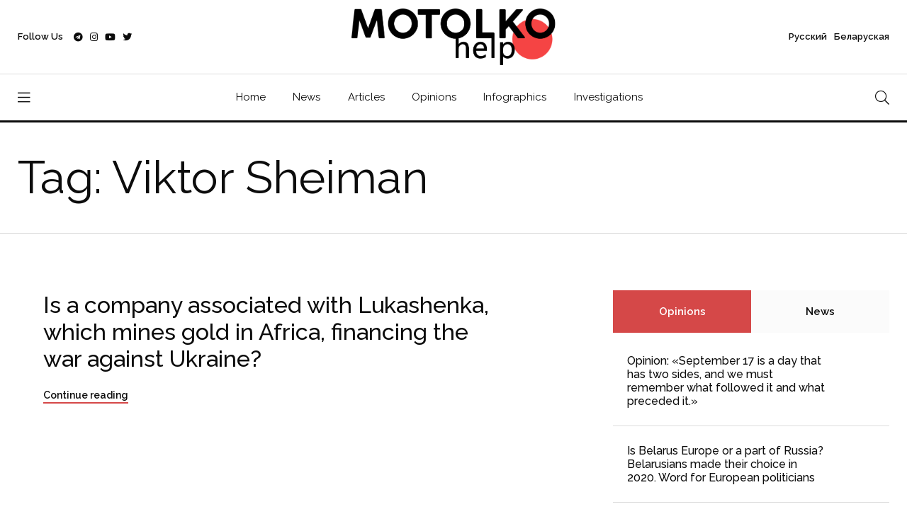

--- FILE ---
content_type: text/html; charset=UTF-8
request_url: https://motolko.help/tag/viktor-sheiman/?lang=en
body_size: 10419
content:
<!doctype html><html lang="en"><head itemscope itemtype="http://schema.org/WPHeader"><meta charset="utf-8"><link data-optimized="2" rel="stylesheet" href="https://motolko.help/wp-content/litespeed/css/c149bcad938a97f17840911bbd350715.css?ver=6d097" /><meta name="viewport" content="width=device-width, initial-scale=1, shrink-to-fit=no"><meta name="theme-color" content="#e90101"/><title itemprop="headline">Viktor Sheiman &#8212; MotolkoHelp</title><meta name="author" content="MotolkoHelp"><meta name="description" itemprop="description" content="All materials by tag: Viktor Sheiman"><meta name="keywords" itemprop="keywords" content="Anton Motolko, MotolkoHelp, Viktor Sheiman"><meta property="og:description" content="All materials by tag: Viktor Sheiman"><meta property="og:title" content="All materials by tag: Viktor Sheiman"><meta property="og:image" content="https://motolko.help/wp-content/uploads/2021/11/productshare-en.jpg"><meta name="twitter:title" content="All materials by tag: Viktor Sheiman"><meta name="twitter:description" content="All materials by tag: Viktor Sheiman"><meta name="twitter:image" content="https://motolko.help/wp-content/uploads/2021/11/productshare-en.jpg"><meta property="og:site_name" content="MotolkoHelp"><meta property="og:type" content="article"><meta property="og:url" content="https://motolko.help/tag/viktor-sheiman/?lang=en"><meta name="twitter:card" content="summary_large_image"><meta name="twitter:site" content="@Motolko"><meta name="twitter:creator" content="@Motolko"><link rel="apple-touch-icon" sizes="180x180" href="https://motolko.help/wp-content/themes/mh/ico/apple-touch-icon.png"><link rel="icon" type="image/png" sizes="32x32" href="https://motolko.help/wp-content/themes/mh/ico/favicon-32x32.png"><link rel="icon" type="image/png" sizes="16x16" href="https://motolko.help/wp-content/themes/mh/ico/favicon-16x16.png"><link href="https://motolko.help/wp-content/themes/mh/ico/favicon-16x16.png" rel="shortcut icon"><link rel="mask-icon" href="https://motolko.help/wp-content/themes/mh/ico/safari-pinned-tab.svg" color="#000000"><meta name="msapplication-TileColor" content="#ffffff"><meta name="theme-color" content="#ffffff">
 <script type="litespeed/javascript" data-src="https://www.googletagmanager.com/gtag/js?id=G-GVBS78ZHZZ"></script> <script type="litespeed/javascript">window.dataLayer=window.dataLayer||[];function gtag(){dataLayer.push(arguments)}
gtag('js',new Date());gtag('config','G-GVBS78ZHZZ')</script> <meta name='robots' content='max-image-preview:large' /><style>img:is([sizes="auto" i], [sizes^="auto," i]) { contain-intrinsic-size: 3000px 1500px }</style><link rel="alternate" type="application/rss+xml" title="МотолькоПомоги &raquo; Лента метки Viktor Sheiman" href="https://motolko.help/tag/viktor-sheiman/feed/" /><style id='classic-theme-styles-inline-css' type='text/css'>/*! This file is auto-generated */
.wp-block-button__link{color:#fff;background-color:#32373c;border-radius:9999px;box-shadow:none;text-decoration:none;padding:calc(.667em + 2px) calc(1.333em + 2px);font-size:1.125em}.wp-block-file__button{background:#32373c;color:#fff;text-decoration:none}</style><style id='global-styles-inline-css' type='text/css'>:root{--wp--preset--aspect-ratio--square: 1;--wp--preset--aspect-ratio--4-3: 4/3;--wp--preset--aspect-ratio--3-4: 3/4;--wp--preset--aspect-ratio--3-2: 3/2;--wp--preset--aspect-ratio--2-3: 2/3;--wp--preset--aspect-ratio--16-9: 16/9;--wp--preset--aspect-ratio--9-16: 9/16;--wp--preset--color--black: #000000;--wp--preset--color--cyan-bluish-gray: #abb8c3;--wp--preset--color--white: #ffffff;--wp--preset--color--pale-pink: #f78da7;--wp--preset--color--vivid-red: #cf2e2e;--wp--preset--color--luminous-vivid-orange: #ff6900;--wp--preset--color--luminous-vivid-amber: #fcb900;--wp--preset--color--light-green-cyan: #7bdcb5;--wp--preset--color--vivid-green-cyan: #00d084;--wp--preset--color--pale-cyan-blue: #8ed1fc;--wp--preset--color--vivid-cyan-blue: #0693e3;--wp--preset--color--vivid-purple: #9b51e0;--wp--preset--gradient--vivid-cyan-blue-to-vivid-purple: linear-gradient(135deg,rgba(6,147,227,1) 0%,rgb(155,81,224) 100%);--wp--preset--gradient--light-green-cyan-to-vivid-green-cyan: linear-gradient(135deg,rgb(122,220,180) 0%,rgb(0,208,130) 100%);--wp--preset--gradient--luminous-vivid-amber-to-luminous-vivid-orange: linear-gradient(135deg,rgba(252,185,0,1) 0%,rgba(255,105,0,1) 100%);--wp--preset--gradient--luminous-vivid-orange-to-vivid-red: linear-gradient(135deg,rgba(255,105,0,1) 0%,rgb(207,46,46) 100%);--wp--preset--gradient--very-light-gray-to-cyan-bluish-gray: linear-gradient(135deg,rgb(238,238,238) 0%,rgb(169,184,195) 100%);--wp--preset--gradient--cool-to-warm-spectrum: linear-gradient(135deg,rgb(74,234,220) 0%,rgb(151,120,209) 20%,rgb(207,42,186) 40%,rgb(238,44,130) 60%,rgb(251,105,98) 80%,rgb(254,248,76) 100%);--wp--preset--gradient--blush-light-purple: linear-gradient(135deg,rgb(255,206,236) 0%,rgb(152,150,240) 100%);--wp--preset--gradient--blush-bordeaux: linear-gradient(135deg,rgb(254,205,165) 0%,rgb(254,45,45) 50%,rgb(107,0,62) 100%);--wp--preset--gradient--luminous-dusk: linear-gradient(135deg,rgb(255,203,112) 0%,rgb(199,81,192) 50%,rgb(65,88,208) 100%);--wp--preset--gradient--pale-ocean: linear-gradient(135deg,rgb(255,245,203) 0%,rgb(182,227,212) 50%,rgb(51,167,181) 100%);--wp--preset--gradient--electric-grass: linear-gradient(135deg,rgb(202,248,128) 0%,rgb(113,206,126) 100%);--wp--preset--gradient--midnight: linear-gradient(135deg,rgb(2,3,129) 0%,rgb(40,116,252) 100%);--wp--preset--font-size--small: 13px;--wp--preset--font-size--medium: 20px;--wp--preset--font-size--large: 36px;--wp--preset--font-size--x-large: 42px;--wp--preset--spacing--20: 0.44rem;--wp--preset--spacing--30: 0.67rem;--wp--preset--spacing--40: 1rem;--wp--preset--spacing--50: 1.5rem;--wp--preset--spacing--60: 2.25rem;--wp--preset--spacing--70: 3.38rem;--wp--preset--spacing--80: 5.06rem;--wp--preset--shadow--natural: 6px 6px 9px rgba(0, 0, 0, 0.2);--wp--preset--shadow--deep: 12px 12px 50px rgba(0, 0, 0, 0.4);--wp--preset--shadow--sharp: 6px 6px 0px rgba(0, 0, 0, 0.2);--wp--preset--shadow--outlined: 6px 6px 0px -3px rgba(255, 255, 255, 1), 6px 6px rgba(0, 0, 0, 1);--wp--preset--shadow--crisp: 6px 6px 0px rgba(0, 0, 0, 1);}:where(.is-layout-flex){gap: 0.5em;}:where(.is-layout-grid){gap: 0.5em;}body .is-layout-flex{display: flex;}.is-layout-flex{flex-wrap: wrap;align-items: center;}.is-layout-flex > :is(*, div){margin: 0;}body .is-layout-grid{display: grid;}.is-layout-grid > :is(*, div){margin: 0;}:where(.wp-block-columns.is-layout-flex){gap: 2em;}:where(.wp-block-columns.is-layout-grid){gap: 2em;}:where(.wp-block-post-template.is-layout-flex){gap: 1.25em;}:where(.wp-block-post-template.is-layout-grid){gap: 1.25em;}.has-black-color{color: var(--wp--preset--color--black) !important;}.has-cyan-bluish-gray-color{color: var(--wp--preset--color--cyan-bluish-gray) !important;}.has-white-color{color: var(--wp--preset--color--white) !important;}.has-pale-pink-color{color: var(--wp--preset--color--pale-pink) !important;}.has-vivid-red-color{color: var(--wp--preset--color--vivid-red) !important;}.has-luminous-vivid-orange-color{color: var(--wp--preset--color--luminous-vivid-orange) !important;}.has-luminous-vivid-amber-color{color: var(--wp--preset--color--luminous-vivid-amber) !important;}.has-light-green-cyan-color{color: var(--wp--preset--color--light-green-cyan) !important;}.has-vivid-green-cyan-color{color: var(--wp--preset--color--vivid-green-cyan) !important;}.has-pale-cyan-blue-color{color: var(--wp--preset--color--pale-cyan-blue) !important;}.has-vivid-cyan-blue-color{color: var(--wp--preset--color--vivid-cyan-blue) !important;}.has-vivid-purple-color{color: var(--wp--preset--color--vivid-purple) !important;}.has-black-background-color{background-color: var(--wp--preset--color--black) !important;}.has-cyan-bluish-gray-background-color{background-color: var(--wp--preset--color--cyan-bluish-gray) !important;}.has-white-background-color{background-color: var(--wp--preset--color--white) !important;}.has-pale-pink-background-color{background-color: var(--wp--preset--color--pale-pink) !important;}.has-vivid-red-background-color{background-color: var(--wp--preset--color--vivid-red) !important;}.has-luminous-vivid-orange-background-color{background-color: var(--wp--preset--color--luminous-vivid-orange) !important;}.has-luminous-vivid-amber-background-color{background-color: var(--wp--preset--color--luminous-vivid-amber) !important;}.has-light-green-cyan-background-color{background-color: var(--wp--preset--color--light-green-cyan) !important;}.has-vivid-green-cyan-background-color{background-color: var(--wp--preset--color--vivid-green-cyan) !important;}.has-pale-cyan-blue-background-color{background-color: var(--wp--preset--color--pale-cyan-blue) !important;}.has-vivid-cyan-blue-background-color{background-color: var(--wp--preset--color--vivid-cyan-blue) !important;}.has-vivid-purple-background-color{background-color: var(--wp--preset--color--vivid-purple) !important;}.has-black-border-color{border-color: var(--wp--preset--color--black) !important;}.has-cyan-bluish-gray-border-color{border-color: var(--wp--preset--color--cyan-bluish-gray) !important;}.has-white-border-color{border-color: var(--wp--preset--color--white) !important;}.has-pale-pink-border-color{border-color: var(--wp--preset--color--pale-pink) !important;}.has-vivid-red-border-color{border-color: var(--wp--preset--color--vivid-red) !important;}.has-luminous-vivid-orange-border-color{border-color: var(--wp--preset--color--luminous-vivid-orange) !important;}.has-luminous-vivid-amber-border-color{border-color: var(--wp--preset--color--luminous-vivid-amber) !important;}.has-light-green-cyan-border-color{border-color: var(--wp--preset--color--light-green-cyan) !important;}.has-vivid-green-cyan-border-color{border-color: var(--wp--preset--color--vivid-green-cyan) !important;}.has-pale-cyan-blue-border-color{border-color: var(--wp--preset--color--pale-cyan-blue) !important;}.has-vivid-cyan-blue-border-color{border-color: var(--wp--preset--color--vivid-cyan-blue) !important;}.has-vivid-purple-border-color{border-color: var(--wp--preset--color--vivid-purple) !important;}.has-vivid-cyan-blue-to-vivid-purple-gradient-background{background: var(--wp--preset--gradient--vivid-cyan-blue-to-vivid-purple) !important;}.has-light-green-cyan-to-vivid-green-cyan-gradient-background{background: var(--wp--preset--gradient--light-green-cyan-to-vivid-green-cyan) !important;}.has-luminous-vivid-amber-to-luminous-vivid-orange-gradient-background{background: var(--wp--preset--gradient--luminous-vivid-amber-to-luminous-vivid-orange) !important;}.has-luminous-vivid-orange-to-vivid-red-gradient-background{background: var(--wp--preset--gradient--luminous-vivid-orange-to-vivid-red) !important;}.has-very-light-gray-to-cyan-bluish-gray-gradient-background{background: var(--wp--preset--gradient--very-light-gray-to-cyan-bluish-gray) !important;}.has-cool-to-warm-spectrum-gradient-background{background: var(--wp--preset--gradient--cool-to-warm-spectrum) !important;}.has-blush-light-purple-gradient-background{background: var(--wp--preset--gradient--blush-light-purple) !important;}.has-blush-bordeaux-gradient-background{background: var(--wp--preset--gradient--blush-bordeaux) !important;}.has-luminous-dusk-gradient-background{background: var(--wp--preset--gradient--luminous-dusk) !important;}.has-pale-ocean-gradient-background{background: var(--wp--preset--gradient--pale-ocean) !important;}.has-electric-grass-gradient-background{background: var(--wp--preset--gradient--electric-grass) !important;}.has-midnight-gradient-background{background: var(--wp--preset--gradient--midnight) !important;}.has-small-font-size{font-size: var(--wp--preset--font-size--small) !important;}.has-medium-font-size{font-size: var(--wp--preset--font-size--medium) !important;}.has-large-font-size{font-size: var(--wp--preset--font-size--large) !important;}.has-x-large-font-size{font-size: var(--wp--preset--font-size--x-large) !important;}
:where(.wp-block-post-template.is-layout-flex){gap: 1.25em;}:where(.wp-block-post-template.is-layout-grid){gap: 1.25em;}
:where(.wp-block-columns.is-layout-flex){gap: 2em;}:where(.wp-block-columns.is-layout-grid){gap: 2em;}
:root :where(.wp-block-pullquote){font-size: 1.5em;line-height: 1.6;}</style><link rel="EditURI" type="application/rsd+xml" title="RSD" href="https://motolko.help/xmlrpc.php?rsd" /></head><body data-rsssl=1><nav class="sticky-navbar"><div class="logo">
<a href="https://motolko.help/en/">
<img src="https://motolko.help/wp-content/themes/mh/logo/m-logo.svg" alt="Logo МотолькоПомоги" class="wmu-preview-img">
</a></div><div class="site-menu"><ul itemscope itemtype="http://schema.org/SiteNavigationElement"><li><a itemprop="url" href="https://motolko.help/en/">Home</a></li><li><a itemprop="url" href="https://motolko.help/en-news/">News</a></li><li><a itemprop="url" href="https://motolko.help/en-articles/">Articles</a></li><li><a itemprop="url" href="https://motolko.help/en-opinions/">Opinions</a></li><li><a itemprop="url" href="https://motolko.help/en-infographics/">Infographics</a></li><li><a itemprop="url" href="https://motolko.help/en-investigations/">Investigations</a></li></ul></div><div class="search-button"> <i class="fal fa-search"></i></div></nav><div class="scrollup">
<svg class="progress-circle" width="100%" height="100%" viewBox="-2 -2 104 104">
<path d="M50,1 a49,49 0 0,1 0,98 a49,49 0 0,1 0,-98"></path>
</svg></div><aside class="side-widget"><div class="close-button"><i class="fal fa-times"></i></div><figure class="logo">
<img src="https://motolko.help/wp-content/themes/mh/logo/m-logo-white.svg" alt="Logo МотолькоПомоги" class="wmu-preview-img"></figure><div class="inner"><div class="widget"><div class="site-menu"><ul itemscope itemtype="http://schema.org/SiteNavigationElement"><li><a itemprop="url" href="https://motolko.help/ru/" style="font-weight:400;">Русский</a></li><li><a itemprop="url" href="https://motolko.help/by/" style="font-weight:400;">Беларуская</a></li><li><a itemprop="url" href="https://motolko.help/en/">Home</a></li><li><a itemprop="url" href="https://motolko.help/en-news/">News</a></li><li><a itemprop="url" href="https://motolko.help/en-articles/">Articles</a></li><li><a itemprop="url" href="https://motolko.help/en-opinions/">Opinions</a></li><li><a itemprop="url" href="https://motolko.help/en-infographics/">Infographics</a></li><li><a itemprop="url" href="https://motolko.help/en-investigations/">Investigations</a></li></ul></div></div><div class="widget"><h6 class="widget-title">News</h6><div class="blog-post light kansas"><figure class="post-image">
<a href="https://motolko.help/en-news/rebels-in-the-drc-seized-belarusian-berkut-uavs-and-su-25-which-had-been-repaired-in-baranavichy/">
<img data-lazyloaded="1" src="[data-uri]" width="330" height="240" data-src="https://motolko.help/wp-content/uploads/2025/02/330-1-1.jpg" alt="Rebels in the DRC seized Belarusian Berkut UAVs and Su-25, which had been repaired in Baranavichy" title="Rebels in the DRC seized Belarusian Berkut UAVs and Su-25, which had been repaired in Baranavichy">
</a></figure><div class="post-content"><ul class="post-categories"><li><a href="https://motolko.help/tag/aliaksandr-zingman/">Aliaksandr Zingman</a></li><li><a href="https://motolko.help/tag/arms-trafficking/">arms trafficking</a></li><li><a href="https://motolko.help/tag/berkut-uav/">Berkut UAV</a></li><li><a href="https://motolko.help/tag/congo/">Congo</a></li><li><a href="https://motolko.help/tag/su-25/">Су-25</a></li></ul><h3 class="post-title">
<a href="https://motolko.help/en-news/rebels-in-the-drc-seized-belarusian-berkut-uavs-and-su-25-which-had-been-repaired-in-baranavichy/">
Rebels in the DRC seized Belarusian Berkut UAVs and Su-25, which had been repaired in Baranavichy						</a></h3></div></div><div class="blog-post light kansas"><figure class="post-image">
<a href="https://motolko.help/en-news/mikalai-statkevich-nominated-for-nobel-peace-prize/">
<img data-lazyloaded="1" src="[data-uri]" width="330" height="240" data-src="https://motolko.help/wp-content/uploads/2022/11/330-1-2.jpg" alt="Mikalai Statkevich nominated for Nobel Peace Prize" title="Mikalai Statkevich nominated for Nobel Peace Prize">
</a></figure><div class="post-content"><ul class="post-categories"><li><a href="https://motolko.help/tag/mikalai-statkevich/">Mikalai Statkevich</a></li><li><a href="https://motolko.help/tag/nobel-peace-prize/">Nobel Peace Prize</a></li></ul><h3 class="post-title">
<a href="https://motolko.help/en-news/mikalai-statkevich-nominated-for-nobel-peace-prize/">
Mikalai Statkevich nominated for Nobel Peace Prize						</a></h3></div></div><div class="blog-post light kansas"><figure class="post-image">
<a href="https://motolko.help/en-news/uk-and-canada-imposed-new-sanctions-against-the-lukashenka-regime/">
<img data-lazyloaded="1" src="[data-uri]" width="330" height="240" data-src="https://motolko.help/wp-content/uploads/2022/04/imgonline-com-ua-resize-v7rfmh6toct9.jpg" alt="UK and Canada imposed new sanctions against the Lukashenka regime" title="UK and Canada imposed new sanctions against the Lukashenka regime">
</a></figure><div class="post-content"><ul class="post-categories"><li><a href="https://motolko.help/tag/canada/">Canada</a></li><li><a href="https://motolko.help/tag/canada-sanctions/">Canada sanctions</a></li><li><a href="https://motolko.help/tag/regime/">regime</a></li><li><a href="https://motolko.help/tag/sanctions/">sanctions</a></li><li><a href="https://motolko.help/tag/uk/">UK</a></li><li><a href="https://motolko.help/tag/uk-sanctions/">UK sanctions</a></li></ul><h3 class="post-title">
<a href="https://motolko.help/en-news/uk-and-canada-imposed-new-sanctions-against-the-lukashenka-regime/">
UK and Canada imposed new sanctions against the Lukashenka regime						</a></h3></div></div></div></div></aside><div class="search-box"><div class="close-button"><i class="fal fa-times"></i></div><div class="container"><form action="https://motolko.help" method="get">
<input type="search" placeholder="Type here to find" name="s" value="" />
<input type="hidden" value="en" name="lang" />
<button type="sumbit">Submit</button></form></div></div><header class="header"><div class="container"><div class="left-side"><div class="social-media"><div class="label"> Follow Us<div class="social-info"><ol><li><a href="https://t.me/motolkohelp" target="_blank"><i class="fab fa-telegram"></i> Telegram – <span>113,3k</span></a></li><li><a href="https://www.instagram.com/motolkohelp/" target="_blank"><i class="fab fa-instagram"></i> Instagram – <span>19,6k</span></a></li><li><a href="https://www.youtube.com/user/toxaby/featured" target="_blank"><i class="fab fa-youtube"></i> Youtube – <span>8,7k</span></a></li><li><a href="https://twitter.com/MotolkoHelp" target="_blank"><i class="fab fa-twitter"></i> Twitter – <span>39,8k</span></a></li></ol></div></div><ul><li><a href="https://t.me/motolkohelp" target="_blank"><i class="fab fa-telegram"></i></a></li><li><a href="https://www.instagram.com/motolkohelp/" target="_blank"><i class="fab fa-instagram"></i></a></li><li><a href="https://www.youtube.com/user/toxaby/featured" target="_blank"><i class="fab fa-youtube"></i></a></li><li><a href="https://twitter.com/MotolkoHelp" target="_blank"><i class="fab fa-twitter"></i></a></li></ul></div></div><div class="logo"><a href="https://motolko.help/en/"><img src="https://motolko.help/wp-content/themes/mh/logo/m-logo.svg" alt="Logo МотолькоПомоги" class="wmu-preview-img logo-dark"></a></div><div class="right-side"><div class="account"><a href="https://motolko.help/ru/"><span class="mobile">Рус</span><span class="desktop">Русский</span></a> <a href="https://motolko.help/by/"><span class="mobile">Бел</span><span class="desktop">Беларуская</span></a></div></div></div></header><nav class="navbar"><div class="container"><div class="hamburger-menu"> <i class="fal fa-bars"></i></div><div class="logo"><a href="https://motolko.help/en/"><img data-lazyloaded="1" src="[data-uri]" data-src="https://motolko.help/wp-content/themes/mh/logo/m-logo.svg" alt="Logo МотолькоПомоги" class="logo-dark"></a></div><div class="site-menu"><ul><li><a href="https://motolko.help/en/">Home</a></li><li><a href="https://motolko.help/en-news/">News</a></li><li><a href="https://motolko.help/en-articles/">Articles</a></li><li><a href="https://motolko.help/en-opinions/">Opinions</a></li><li><a href="https://motolko.help/en-infographics/">Infographics</a></li><li><a href="https://motolko.help/en-investigations/">Investigations</a></li></ul></div><div class="search-button"> <i class="fal fa-search"></i></div></div></nav><section class="page-header"><div class="container"><div class="row"><div class="col-12"><h2>Tag: Viktor Sheiman</h2></div></div></div></section><section class="content-section"><div class="container"><div class="row"><div class="col-lg-8"><div class="blog-post alaska"><figure class="post-image"><ul class="post-categories"><li><a href="https://motolko.help/tag/alexander-zingman/">Alexander Zingman</a></li><li><a href="https://motolko.help/tag/viktor-sheiman/">Viktor Sheiman</a></li><li><a href="https://motolko.help/tag/zimbabwe/">Zimbabwe</a></li><li><a href="https://motolko.help/tag/lukashenka/">Лукашэнка</a></li></ul></figure><div class="post-content"><h3 class="post-title"><a href="https://motolko.help/en-news/is-a-company-associated-with-lukashenka-which-mines-gold-in-africa-financing-the-war-against-ukraine/">Is a company associated with Lukashenka, which mines gold in Africa, financing the war against Ukraine?</a></h3>
<a href="https://motolko.help/en-news/is-a-company-associated-with-lukashenka-which-mines-gold-in-africa-financing-the-war-against-ukraine/" class="post-link">Continue reading</a></div></div></div><div class="col-lg-4"><aside class="sidebar sticky-top"><div class="widget"><div class="tab-content"><ul class="tab-nav"><li class="active"><a href="#tab03">Opinions</a></li><li><a href="#tab01">News</a></li></ul><div id="tab01" class="tab-item"><div class="blog-post miami single-post-sidebar"><div class="post-content"><h3 class="post-title">
<a href="https://motolko.help/en-news/rebels-in-the-drc-seized-belarusian-berkut-uavs-and-su-25-which-had-been-repaired-in-baranavichy/">
Rebels in the DRC seized Belarusian Berkut UAVs and Su-25, which had been repaired in Baranavichy                					</a></h3></div></div><div class="blog-post miami single-post-sidebar"><div class="post-content"><h3 class="post-title">
<a href="https://motolko.help/en-news/mikalai-statkevich-nominated-for-nobel-peace-prize/">
Mikalai Statkevich nominated for Nobel Peace Prize                					</a></h3></div></div><div class="blog-post miami single-post-sidebar"><div class="post-content"><h3 class="post-title">
<a href="https://motolko.help/en-news/uk-and-canada-imposed-new-sanctions-against-the-lukashenka-regime/">
UK and Canada imposed new sanctions against the Lukashenka regime                					</a></h3></div></div><div class="blog-post miami single-post-sidebar"><div class="post-content"><h3 class="post-title">
<a href="https://motolko.help/en-news/motolko-help-is-being-hacked/">
Motolko.help is being hacked                					</a></h3></div></div><div class="blog-post miami single-post-sidebar"><div class="post-content"><h3 class="post-title">
<a href="https://motolko.help/en-news/belarusian-artist-was-detained-in-warsaw-for-art-with-elon-musk-the-police-tried-to-accuse-him-of-nazi-propaganda/">
Belarusian artist was detained in Warsaw for art with Elon Musk, the police tried to accuse him of Nazi propaganda                					</a></h3></div></div><div class="blog-post miami single-post-sidebar"><div class="post-content"><h3 class="post-title">
<a href="https://motolko.help/en-news/former-belavia-plane-flew-to-iran-it-was-sold-for-1-9-million/">
Former Belavia plane flew to Iran: It was sold for $1.9 million                					</a></h3></div></div><div class="blog-post miami single-post-sidebar"><div class="post-content"><h3 class="post-title">
<a href="https://motolko.help/en-news/how-lukashenkas-press-service-imitates-the-scale-of-his-visits-and-how-much-time-he-actually-spends-there/">
How Lukashenka&#8217;s press service imitates the scale of his visits and how much time he actually spends there                					</a></h3></div></div></div><div id="tab03" class="tab-item active-item"><div class="blog-post miami single-post-sidebar"><div class="post-content"><h3 class="post-title">
<a href="https://motolko.help/en-opinions/opinion-september-17-is-a-day-that-has-two-sides-and-we-must-remember-what-followed-it-and-what-preceded-it/">
Opinion: &#171;September 17 is a day that has two sides, and we must remember what followed it and what preceded it.&#187;        							</a></h3></div></div><div class="blog-post miami single-post-sidebar"><div class="post-content"><h3 class="post-title">
<a href="https://motolko.help/en-opinions/is-belarus-europe-or-a-part-of-russia-belarusians-made-their-choice-in-2020-word-for-european-politicians/">
Is Belarus Europe or a part of Russia? Belarusians made their choice in 2020. Word for European politicians        							</a></h3></div></div><div class="blog-post miami single-post-sidebar"><div class="post-content"><h3 class="post-title">
<a href="https://motolko.help/en-opinions/opinion-telegram-channel-narodny-deputat-what-if-its-the-opposite/">
Opinion. Telegram channel &#171;Narodny deputat&#187;: &#171;What if it&#8217;s the opposite?&#187;        							</a></h3></div></div><div class="blog-post miami single-post-sidebar"><div class="post-content"><h3 class="post-title">
<a href="https://motolko.help/en-opinions/opinion-artsyom-shraibman-those-who-for-decades-have-relied-on-the-dont-piss-russia-off-position-have-proven-to-be-fundamentally-wrong/">
Opinion. Artsyom Shraibman: Those who for decades have relied on the &#171;don&#8217;t piss Russia off&#187; position have proven to be fundamentally wrong        							</a></h3></div></div><div class="blog-post miami single-post-sidebar"><div class="post-content"><h3 class="post-title">
<a href="https://motolko.help/en-opinions/opinion-nashy-groshy-belarus-loses-good-roads-and-profit/">
Opinion. Nashy Groshy: Belarus loses good roads and profit        							</a></h3></div></div><div class="blog-post miami single-post-sidebar"><div class="post-content"><h3 class="post-title">
<a href="https://motolko.help/en-opinions/opinion-rabochy-rukh-on-the-situation-at-enterprises-in-belarus/">
Opinion. &#171;Rabochy Rukh&#187; on the situation at Belarusian enterprises        							</a></h3></div></div><div class="blog-post miami single-post-sidebar"><div class="post-content"><h3 class="post-title">
<a href="https://motolko.help/en-opinions/opinion-hajun-project-the-103rd-brigade-of-belarus-will-be-replaced-by-the-6th-and-120th-brigades-on-the-border-with-ukraine/">
Opinion. Hajun Project: The 103rd Brigade of Belarus will be replaced by the 6th and 120th Brigades on the border with Ukraine        							</a></h3></div></div></div></div></div></aside></div></div></div></section><footer class="footer" itemscope itemtype="http://schema.org/WPFooter"><meta itemprop="copyrightYear" content="2026"><meta itemprop="copyrightHolder" content="MotolkoHelp"><div class="container"><div class="row"><div class="col-12"></div></div><div class="row align-items-center"><div class="col-lg-4"><ul class="footer-menu"><li><a href="https://motolko.help/en-news/">News</a></li><li><a href="https://motolko.help/en-articles/">Articles</a></li><li><a href="https://motolko.help/en-opinions/">Opinions</a></li></ul></div><div class="col-lg-4"><figure class="footer-logo">
<a href="https://motolko.help/en/">
<img data-lazyloaded="1" src="[data-uri]" data-src="https://motolko.help/wp-content/themes/mh/logo/m-logo-white.svg" alt="Logo МотолькоПомоги">
</a></figure></div><div class="col-lg-4"><ul class="footer-social"><li><a href="https://t.me/motolkohelp" target="_blank"><i class="fab fa-telegram"></i></a></li><li><a href="https://www.instagram.com/motolkohelp/" target="_blank"><i class="fab fa-instagram"></i></a></li><li><a href="https://www.youtube.com/user/toxaby/featured" target="_blank"><i class="fab fa-youtube"></i></a></li></ul></div><div class="col-12"> <span class="copyright">&copy; 2026 Motolko.Help &#9829; Belarus</span></div></div></div></footer><link rel="stylesheet" href="https://motolko.help/wp-content/themes/mh/css/fontawesome.min.css?v=11"> <script type="litespeed/javascript" data-src="https://motolko.help/wp-content/themes/mh/js/jquery.min.js"></script> <script type="speculationrules">{"prefetch":[{"source":"document","where":{"and":[{"href_matches":"\/*"},{"not":{"href_matches":["\/wp-*.php","\/wp-admin\/*","\/wp-content\/uploads\/*","\/wp-content\/*","\/wp-content\/plugins\/*","\/wp-content\/themes\/mh\/*","\/*\\?(.+)"]}},{"not":{"selector_matches":"a[rel~=\"nofollow\"]"}},{"not":{"selector_matches":".no-prefetch, .no-prefetch a"}}]},"eagerness":"conservative"}]}</script> <script data-no-optimize="1">!function(t,e){"object"==typeof exports&&"undefined"!=typeof module?module.exports=e():"function"==typeof define&&define.amd?define(e):(t="undefined"!=typeof globalThis?globalThis:t||self).LazyLoad=e()}(this,function(){"use strict";function e(){return(e=Object.assign||function(t){for(var e=1;e<arguments.length;e++){var n,a=arguments[e];for(n in a)Object.prototype.hasOwnProperty.call(a,n)&&(t[n]=a[n])}return t}).apply(this,arguments)}function i(t){return e({},it,t)}function o(t,e){var n,a="LazyLoad::Initialized",i=new t(e);try{n=new CustomEvent(a,{detail:{instance:i}})}catch(t){(n=document.createEvent("CustomEvent")).initCustomEvent(a,!1,!1,{instance:i})}window.dispatchEvent(n)}function l(t,e){return t.getAttribute(gt+e)}function c(t){return l(t,bt)}function s(t,e){return function(t,e,n){e=gt+e;null!==n?t.setAttribute(e,n):t.removeAttribute(e)}(t,bt,e)}function r(t){return s(t,null),0}function u(t){return null===c(t)}function d(t){return c(t)===vt}function f(t,e,n,a){t&&(void 0===a?void 0===n?t(e):t(e,n):t(e,n,a))}function _(t,e){nt?t.classList.add(e):t.className+=(t.className?" ":"")+e}function v(t,e){nt?t.classList.remove(e):t.className=t.className.replace(new RegExp("(^|\\s+)"+e+"(\\s+|$)")," ").replace(/^\s+/,"").replace(/\s+$/,"")}function g(t){return t.llTempImage}function b(t,e){!e||(e=e._observer)&&e.unobserve(t)}function p(t,e){t&&(t.loadingCount+=e)}function h(t,e){t&&(t.toLoadCount=e)}function n(t){for(var e,n=[],a=0;e=t.children[a];a+=1)"SOURCE"===e.tagName&&n.push(e);return n}function m(t,e){(t=t.parentNode)&&"PICTURE"===t.tagName&&n(t).forEach(e)}function a(t,e){n(t).forEach(e)}function E(t){return!!t[st]}function I(t){return t[st]}function y(t){return delete t[st]}function A(e,t){var n;E(e)||(n={},t.forEach(function(t){n[t]=e.getAttribute(t)}),e[st]=n)}function k(a,t){var i;E(a)&&(i=I(a),t.forEach(function(t){var e,n;e=a,(t=i[n=t])?e.setAttribute(n,t):e.removeAttribute(n)}))}function L(t,e,n){_(t,e.class_loading),s(t,ut),n&&(p(n,1),f(e.callback_loading,t,n))}function w(t,e,n){n&&t.setAttribute(e,n)}function x(t,e){w(t,ct,l(t,e.data_sizes)),w(t,rt,l(t,e.data_srcset)),w(t,ot,l(t,e.data_src))}function O(t,e,n){var a=l(t,e.data_bg_multi),i=l(t,e.data_bg_multi_hidpi);(a=at&&i?i:a)&&(t.style.backgroundImage=a,n=n,_(t=t,(e=e).class_applied),s(t,ft),n&&(e.unobserve_completed&&b(t,e),f(e.callback_applied,t,n)))}function N(t,e){!e||0<e.loadingCount||0<e.toLoadCount||f(t.callback_finish,e)}function C(t,e,n){t.addEventListener(e,n),t.llEvLisnrs[e]=n}function M(t){return!!t.llEvLisnrs}function z(t){if(M(t)){var e,n,a=t.llEvLisnrs;for(e in a){var i=a[e];n=e,i=i,t.removeEventListener(n,i)}delete t.llEvLisnrs}}function R(t,e,n){var a;delete t.llTempImage,p(n,-1),(a=n)&&--a.toLoadCount,v(t,e.class_loading),e.unobserve_completed&&b(t,n)}function T(o,r,c){var l=g(o)||o;M(l)||function(t,e,n){M(t)||(t.llEvLisnrs={});var a="VIDEO"===t.tagName?"loadeddata":"load";C(t,a,e),C(t,"error",n)}(l,function(t){var e,n,a,i;n=r,a=c,i=d(e=o),R(e,n,a),_(e,n.class_loaded),s(e,dt),f(n.callback_loaded,e,a),i||N(n,a),z(l)},function(t){var e,n,a,i;n=r,a=c,i=d(e=o),R(e,n,a),_(e,n.class_error),s(e,_t),f(n.callback_error,e,a),i||N(n,a),z(l)})}function G(t,e,n){var a,i,o,r,c;t.llTempImage=document.createElement("IMG"),T(t,e,n),E(c=t)||(c[st]={backgroundImage:c.style.backgroundImage}),o=n,r=l(a=t,(i=e).data_bg),c=l(a,i.data_bg_hidpi),(r=at&&c?c:r)&&(a.style.backgroundImage='url("'.concat(r,'")'),g(a).setAttribute(ot,r),L(a,i,o)),O(t,e,n)}function D(t,e,n){var a;T(t,e,n),a=e,e=n,(t=It[(n=t).tagName])&&(t(n,a),L(n,a,e))}function V(t,e,n){var a;a=t,(-1<yt.indexOf(a.tagName)?D:G)(t,e,n)}function F(t,e,n){var a;t.setAttribute("loading","lazy"),T(t,e,n),a=e,(e=It[(n=t).tagName])&&e(n,a),s(t,vt)}function j(t){t.removeAttribute(ot),t.removeAttribute(rt),t.removeAttribute(ct)}function P(t){m(t,function(t){k(t,Et)}),k(t,Et)}function S(t){var e;(e=At[t.tagName])?e(t):E(e=t)&&(t=I(e),e.style.backgroundImage=t.backgroundImage)}function U(t,e){var n;S(t),n=e,u(e=t)||d(e)||(v(e,n.class_entered),v(e,n.class_exited),v(e,n.class_applied),v(e,n.class_loading),v(e,n.class_loaded),v(e,n.class_error)),r(t),y(t)}function $(t,e,n,a){var i;n.cancel_on_exit&&(c(t)!==ut||"IMG"===t.tagName&&(z(t),m(i=t,function(t){j(t)}),j(i),P(t),v(t,n.class_loading),p(a,-1),r(t),f(n.callback_cancel,t,e,a)))}function q(t,e,n,a){var i,o,r=(o=t,0<=pt.indexOf(c(o)));s(t,"entered"),_(t,n.class_entered),v(t,n.class_exited),i=t,o=a,n.unobserve_entered&&b(i,o),f(n.callback_enter,t,e,a),r||V(t,n,a)}function H(t){return t.use_native&&"loading"in HTMLImageElement.prototype}function B(t,i,o){t.forEach(function(t){return(a=t).isIntersecting||0<a.intersectionRatio?q(t.target,t,i,o):(e=t.target,n=t,a=i,t=o,void(u(e)||(_(e,a.class_exited),$(e,n,a,t),f(a.callback_exit,e,n,t))));var e,n,a})}function J(e,n){var t;et&&!H(e)&&(n._observer=new IntersectionObserver(function(t){B(t,e,n)},{root:(t=e).container===document?null:t.container,rootMargin:t.thresholds||t.threshold+"px"}))}function K(t){return Array.prototype.slice.call(t)}function Q(t){return t.container.querySelectorAll(t.elements_selector)}function W(t){return c(t)===_t}function X(t,e){return e=t||Q(e),K(e).filter(u)}function Y(e,t){var n;(n=Q(e),K(n).filter(W)).forEach(function(t){v(t,e.class_error),r(t)}),t.update()}function t(t,e){var n,a,t=i(t);this._settings=t,this.loadingCount=0,J(t,this),n=t,a=this,Z&&window.addEventListener("online",function(){Y(n,a)}),this.update(e)}var Z="undefined"!=typeof window,tt=Z&&!("onscroll"in window)||"undefined"!=typeof navigator&&/(gle|ing|ro)bot|crawl|spider/i.test(navigator.userAgent),et=Z&&"IntersectionObserver"in window,nt=Z&&"classList"in document.createElement("p"),at=Z&&1<window.devicePixelRatio,it={elements_selector:".lazy",container:tt||Z?document:null,threshold:300,thresholds:null,data_src:"src",data_srcset:"srcset",data_sizes:"sizes",data_bg:"bg",data_bg_hidpi:"bg-hidpi",data_bg_multi:"bg-multi",data_bg_multi_hidpi:"bg-multi-hidpi",data_poster:"poster",class_applied:"applied",class_loading:"litespeed-loading",class_loaded:"litespeed-loaded",class_error:"error",class_entered:"entered",class_exited:"exited",unobserve_completed:!0,unobserve_entered:!1,cancel_on_exit:!0,callback_enter:null,callback_exit:null,callback_applied:null,callback_loading:null,callback_loaded:null,callback_error:null,callback_finish:null,callback_cancel:null,use_native:!1},ot="src",rt="srcset",ct="sizes",lt="poster",st="llOriginalAttrs",ut="loading",dt="loaded",ft="applied",_t="error",vt="native",gt="data-",bt="ll-status",pt=[ut,dt,ft,_t],ht=[ot],mt=[ot,lt],Et=[ot,rt,ct],It={IMG:function(t,e){m(t,function(t){A(t,Et),x(t,e)}),A(t,Et),x(t,e)},IFRAME:function(t,e){A(t,ht),w(t,ot,l(t,e.data_src))},VIDEO:function(t,e){a(t,function(t){A(t,ht),w(t,ot,l(t,e.data_src))}),A(t,mt),w(t,lt,l(t,e.data_poster)),w(t,ot,l(t,e.data_src)),t.load()}},yt=["IMG","IFRAME","VIDEO"],At={IMG:P,IFRAME:function(t){k(t,ht)},VIDEO:function(t){a(t,function(t){k(t,ht)}),k(t,mt),t.load()}},kt=["IMG","IFRAME","VIDEO"];return t.prototype={update:function(t){var e,n,a,i=this._settings,o=X(t,i);{if(h(this,o.length),!tt&&et)return H(i)?(e=i,n=this,o.forEach(function(t){-1!==kt.indexOf(t.tagName)&&F(t,e,n)}),void h(n,0)):(t=this._observer,i=o,t.disconnect(),a=t,void i.forEach(function(t){a.observe(t)}));this.loadAll(o)}},destroy:function(){this._observer&&this._observer.disconnect(),Q(this._settings).forEach(function(t){y(t)}),delete this._observer,delete this._settings,delete this.loadingCount,delete this.toLoadCount},loadAll:function(t){var e=this,n=this._settings;X(t,n).forEach(function(t){b(t,e),V(t,n,e)})},restoreAll:function(){var e=this._settings;Q(e).forEach(function(t){U(t,e)})}},t.load=function(t,e){e=i(e);V(t,e)},t.resetStatus=function(t){r(t)},Z&&function(t,e){if(e)if(e.length)for(var n,a=0;n=e[a];a+=1)o(t,n);else o(t,e)}(t,window.lazyLoadOptions),t});!function(e,t){"use strict";function a(){t.body.classList.add("litespeed_lazyloaded")}function n(){console.log("[LiteSpeed] Start Lazy Load Images"),d=new LazyLoad({elements_selector:"[data-lazyloaded]",callback_finish:a}),o=function(){d.update()},e.MutationObserver&&new MutationObserver(o).observe(t.documentElement,{childList:!0,subtree:!0,attributes:!0})}var d,o;e.addEventListener?e.addEventListener("load",n,!1):e.attachEvent("onload",n)}(window,document);</script><script data-no-optimize="1">var litespeed_vary=document.cookie.replace(/(?:(?:^|.*;\s*)_lscache_vary\s*\=\s*([^;]*).*$)|^.*$/,"");litespeed_vary||fetch("/wp-content/plugins/litespeed-cache/guest.vary.php",{method:"POST",cache:"no-cache",redirect:"follow"}).then(e=>e.json()).then(e=>{console.log(e),e.hasOwnProperty("reload")&&"yes"==e.reload&&(sessionStorage.setItem("litespeed_docref",document.referrer),window.location.reload(!0))});</script><script data-optimized="1" type="litespeed/javascript" data-src="https://motolko.help/wp-content/litespeed/js/ee8bc38e48fecbe17fcb873d095250c4.js?ver=6d097"></script><script>const litespeed_ui_events=["mouseover","click","keydown","wheel","touchmove","touchstart"];var urlCreator=window.URL||window.webkitURL;function litespeed_load_delayed_js_force(){console.log("[LiteSpeed] Start Load JS Delayed"),litespeed_ui_events.forEach(e=>{window.removeEventListener(e,litespeed_load_delayed_js_force,{passive:!0})}),document.querySelectorAll("iframe[data-litespeed-src]").forEach(e=>{e.setAttribute("src",e.getAttribute("data-litespeed-src"))}),"loading"==document.readyState?window.addEventListener("DOMContentLoaded",litespeed_load_delayed_js):litespeed_load_delayed_js()}litespeed_ui_events.forEach(e=>{window.addEventListener(e,litespeed_load_delayed_js_force,{passive:!0})});async function litespeed_load_delayed_js(){let t=[];for(var d in document.querySelectorAll('script[type="litespeed/javascript"]').forEach(e=>{t.push(e)}),t)await new Promise(e=>litespeed_load_one(t[d],e));document.dispatchEvent(new Event("DOMContentLiteSpeedLoaded")),window.dispatchEvent(new Event("DOMContentLiteSpeedLoaded"))}function litespeed_load_one(t,e){console.log("[LiteSpeed] Load ",t);var d=document.createElement("script");d.addEventListener("load",e),d.addEventListener("error",e),t.getAttributeNames().forEach(e=>{"type"!=e&&d.setAttribute("data-src"==e?"src":e,t.getAttribute(e))});let a=!(d.type="text/javascript");!d.src&&t.textContent&&(d.src=litespeed_inline2src(t.textContent),a=!0),t.after(d),t.remove(),a&&e()}function litespeed_inline2src(t){try{var d=urlCreator.createObjectURL(new Blob([t.replace(/^(?:<!--)?(.*?)(?:-->)?$/gm,"$1")],{type:"text/javascript"}))}catch(e){d="data:text/javascript;base64,"+btoa(t.replace(/^(?:<!--)?(.*?)(?:-->)?$/gm,"$1"))}return d}</script></body></html>
<!-- Page optimized by LiteSpeed Cache @2026-01-18 14:43:17 -->

<!-- Page supported by LiteSpeed Cache 7.1 on 2026-01-18 14:43:17 -->
<!-- Guest Mode -->
<!-- QUIC.cloud CCSS in queue -->
<!-- QUIC.cloud UCSS in queue -->